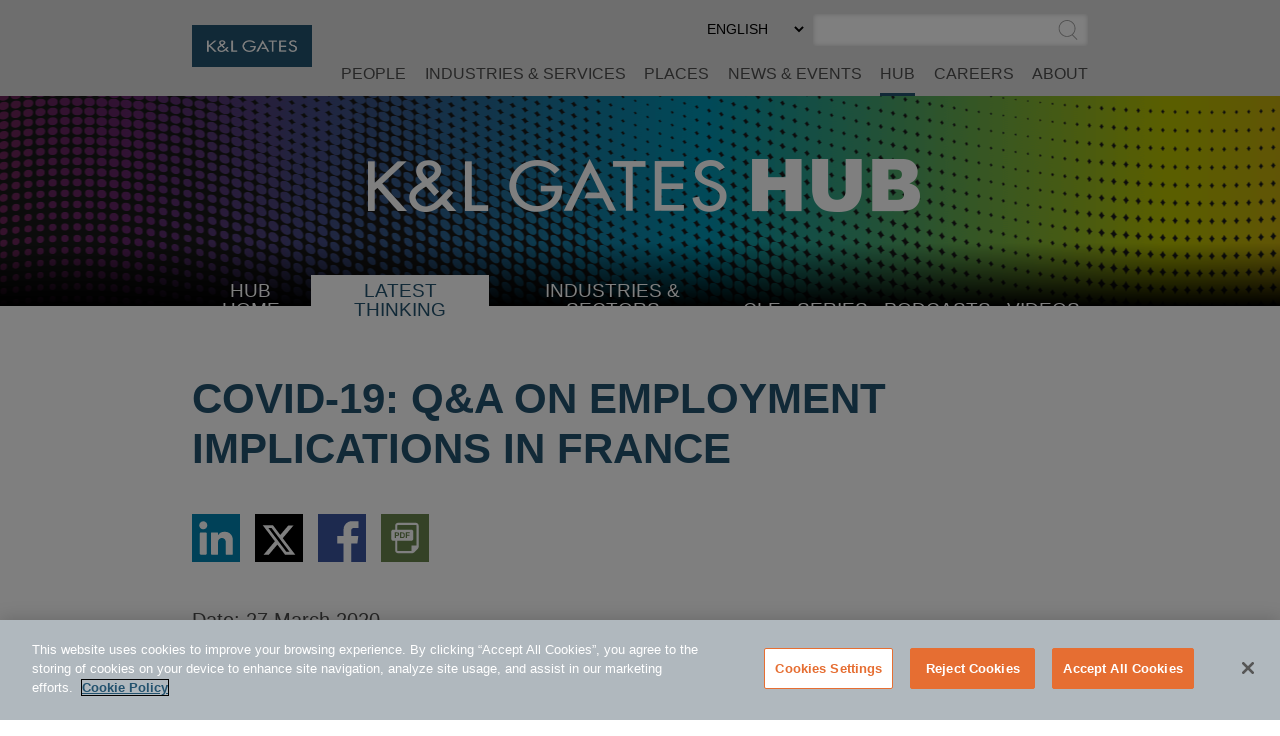

--- FILE ---
content_type: text/html; charset=utf-8
request_url: https://www.klgates.com/COVID-19-QA-on-Employment-Implications-in-France-03-27-2020
body_size: 18352
content:
<!DOCTYPE html>
<html lang="en-US">
<head>
    <meta charset="utf-8" />
    <meta name="viewport" content="width=device-width, initial-scale=1.0" />
    <title>COVID-19: Q&amp;A on Employment Implications in France | HUB | K&amp;L Gates</title>
    <link rel="canonical" href="https://www.klgates.com/COVID-19-QA-on-Employment-Implications-in-France-03-27-2020">
<meta name="cms:record:id"  content="90537"  />
<meta name="cms:record:type"  content="publication"  />
<meta name="cms:record:controller"  content="publication"  />
<meta property="og:type"  content="website"  />
<meta property="og:title"  content="COVID-19: Q&A on Employment Implications in France"  />
<meta property="og:image"  content="https://www.klgates.com/assets/images/og-social-logo.png"  />
<meta name="twitter:card"  content="summary_large_image"  />
<meta name="twitter:title"  content="COVID-19: Q&A on Employment Implications in France"  />
<meta name="twitter:image"  content="https://www.klgates.com/assets/images/og-social-logo.png"  />

    <meta name="cms:azure:server" content="klgates-prod" />
    <link rel="alternate" href="https://www.klgates.com/COVID-19-QA-on-Employment-Implications-in-France-03-27-2020" hreflang="en-us" />
<link rel="alternate" href="https://www.klgates.com/fr-FR/COVID-19-Questions/reponses-sur-les-impacts-en-droit-du-travail-francais-3-27-2020" hreflang="fr-fr" />


    <link rel="preconnect" href="https://www.googletagmanager.com">
    <link rel="preconnect" href="https://61284151.global.siteimproveanalytics.io">
    <link rel="preconnect" href="https://cdn.cookielaw.org">
    <link rel="preconnect" href="https://cdn.bc0a.com">
    <link rel="preconnect" href="https://ajax.aspnetcdn.com">
    <link rel="preconnect" href="https://files.klgates.com">
    <link rel="preload" href="/assets/fonts/arial-mt-std-medium.woff" as="font" type="font/woff" crossorigin>

    <!-- OneTrust Cookies Consent Notice start for www.klgates.com -->
    <script src="https://cdn.cookielaw.org/scripttemplates/otSDKStub.js" type="text/javascript" charset="UTF-8" data-domain-script="864a8513-b772-4f9c-8b12-d05fc6749890"></script>
    <script type="text/javascript">
        function OptanonWrapper() { }
    </script>
    <!-- OneTrust Cookies Consent Notice end for www.klgates.com -->
    <!-- Google Tag Manager -->
    <script>
        (function (w, d, s, l, i) {
            w[l] = w[l] || []; w[l].push({
                'gtm.start':
                    new Date().getTime(), event: 'gtm.js'
            }); var f = d.getElementsByTagName(s)[0],
                j = d.createElement(s), dl = l != 'dataLayer' ? '&l=' + l : ''; j.async = true; j.src =
                    'https://www.googletagmanager.com/gtm.js?id=' + i + dl; f.parentNode.insertBefore(j, f);
        })(window, document, 'script', 'dataLayer', 'GTM-W3RHX2J');</script>
    <!-- End Google Tag Manager -->
    <!--BE IXF: JavaScript begin-->
    <!--Access to and use of BrightEdge AutoPilot - Self Connecting Pages is governed by the
        Infrastructure Product Terms located at: www.brightedge.com/infrastructure-product-terms.
        Customer acknowledges and agrees it has read, understands and agrees to be bound by the
        Infrastructure Product Terms. -->
    <script src="//cdn.bc0a.com/autopilot/f00000000160678/autopilot_sdk.js"></script>
    <!--BE IXF: JavaScript end-->

    <link rel="stylesheet" href="/cms/assets/css/grid.css?gutter=48&amp;smgutter=24&amp;xsgutter=24&amp;xl=1423&amp;cmv=4.0.4.1" />
    <link rel="stylesheet" href="/assets/js/slick/slick.css?v=3h45mwconzsKjTUULjY-EoEkoRhXcOIU4l5YAw2tSOU" />
    <link rel="stylesheet" type="text/css" href="/assets/css/font-awesome-4.7.0/css/font-awesome.min.css?v=gg4WnOJIJAZtmXP9S2Vhqunc1tvvZDXakF1aHWSCmXw" />
    <link rel="stylesheet" href="/assets/js/caleran-datepicker/caleran.min.css?v=2vYeUqaJbUpUkMEzmZ_yPHiwaQ0DG6x3tz8ZE0DkyMs" />
    
    
        <link rel="stylesheet" href="/cms/assets/css/base.min.css?cmv=4.0.4.1" />
        <link rel="stylesheet" href="/assets/css/shared.min.css?v=qnGijZhiDzd9skJ5sQHsF-fwiCISFI7g_8EpR4_Yefs" />
    

    <link rel="stylesheet" href="/assets/css/hub-shared.css?v=lVCg95q0K5H_visAWjD1pXIz-uaE8iENTkL3HN20UU8" />
    <link rel="stylesheet" href="/assets/css/hub-shared-detail.css?v=oi0mdRbRhU-fcS7eNydGJEOihQq9Zww7Lq4QwWKwqwM" />
    <link rel="stylesheet" href="/assets/css/publication-detail.css?v=HQ98qbNbVjduBT-T4t8sLMhB5zybbEzbX1BM5seX5dw" />
<script type="text/javascript">!function(T,l,y){var S=T.location,k="script",D="instrumentationKey",C="ingestionendpoint",I="disableExceptionTracking",E="ai.device.",b="toLowerCase",w="crossOrigin",N="POST",e="appInsightsSDK",t=y.name||"appInsights";(y.name||T[e])&&(T[e]=t);var n=T[t]||function(d){var g=!1,f=!1,m={initialize:!0,queue:[],sv:"5",version:2,config:d};function v(e,t){var n={},a="Browser";return n[E+"id"]=a[b](),n[E+"type"]=a,n["ai.operation.name"]=S&&S.pathname||"_unknown_",n["ai.internal.sdkVersion"]="javascript:snippet_"+(m.sv||m.version),{time:function(){var e=new Date;function t(e){var t=""+e;return 1===t.length&&(t="0"+t),t}return e.getUTCFullYear()+"-"+t(1+e.getUTCMonth())+"-"+t(e.getUTCDate())+"T"+t(e.getUTCHours())+":"+t(e.getUTCMinutes())+":"+t(e.getUTCSeconds())+"."+((e.getUTCMilliseconds()/1e3).toFixed(3)+"").slice(2,5)+"Z"}(),iKey:e,name:"Microsoft.ApplicationInsights."+e.replace(/-/g,"")+"."+t,sampleRate:100,tags:n,data:{baseData:{ver:2}}}}var h=d.url||y.src;if(h){function a(e){var t,n,a,i,r,o,s,c,u,p,l;g=!0,m.queue=[],f||(f=!0,t=h,s=function(){var e={},t=d.connectionString;if(t)for(var n=t.split(";"),a=0;a<n.length;a++){var i=n[a].split("=");2===i.length&&(e[i[0][b]()]=i[1])}if(!e[C]){var r=e.endpointsuffix,o=r?e.location:null;e[C]="https://"+(o?o+".":"")+"dc."+(r||"services.visualstudio.com")}return e}(),c=s[D]||d[D]||"",u=s[C],p=u?u+"/v2/track":d.endpointUrl,(l=[]).push((n="SDK LOAD Failure: Failed to load Application Insights SDK script (See stack for details)",a=t,i=p,(o=(r=v(c,"Exception")).data).baseType="ExceptionData",o.baseData.exceptions=[{typeName:"SDKLoadFailed",message:n.replace(/\./g,"-"),hasFullStack:!1,stack:n+"\nSnippet failed to load ["+a+"] -- Telemetry is disabled\nHelp Link: https://go.microsoft.com/fwlink/?linkid=2128109\nHost: "+(S&&S.pathname||"_unknown_")+"\nEndpoint: "+i,parsedStack:[]}],r)),l.push(function(e,t,n,a){var i=v(c,"Message"),r=i.data;r.baseType="MessageData";var o=r.baseData;return o.message='AI (Internal): 99 message:"'+("SDK LOAD Failure: Failed to load Application Insights SDK script (See stack for details) ("+n+")").replace(/\"/g,"")+'"',o.properties={endpoint:a},i}(0,0,t,p)),function(e,t){if(JSON){var n=T.fetch;if(n&&!y.useXhr)n(t,{method:N,body:JSON.stringify(e),mode:"cors"});else if(XMLHttpRequest){var a=new XMLHttpRequest;a.open(N,t),a.setRequestHeader("Content-type","application/json"),a.send(JSON.stringify(e))}}}(l,p))}function i(e,t){f||setTimeout(function(){!t&&m.core||a()},500)}var e=function(){var n=l.createElement(k);n.src=h;var e=y[w];return!e&&""!==e||"undefined"==n[w]||(n[w]=e),n.onload=i,n.onerror=a,n.onreadystatechange=function(e,t){"loaded"!==n.readyState&&"complete"!==n.readyState||i(0,t)},n}();y.ld<0?l.getElementsByTagName("head")[0].appendChild(e):setTimeout(function(){l.getElementsByTagName(k)[0].parentNode.appendChild(e)},y.ld||0)}try{m.cookie=l.cookie}catch(p){}function t(e){for(;e.length;)!function(t){m[t]=function(){var e=arguments;g||m.queue.push(function(){m[t].apply(m,e)})}}(e.pop())}var n="track",r="TrackPage",o="TrackEvent";t([n+"Event",n+"PageView",n+"Exception",n+"Trace",n+"DependencyData",n+"Metric",n+"PageViewPerformance","start"+r,"stop"+r,"start"+o,"stop"+o,"addTelemetryInitializer","setAuthenticatedUserContext","clearAuthenticatedUserContext","flush"]),m.SeverityLevel={Verbose:0,Information:1,Warning:2,Error:3,Critical:4};var s=(d.extensionConfig||{}).ApplicationInsightsAnalytics||{};if(!0!==d[I]&&!0!==s[I]){var c="onerror";t(["_"+c]);var u=T[c];T[c]=function(e,t,n,a,i){var r=u&&u(e,t,n,a,i);return!0!==r&&m["_"+c]({message:e,url:t,lineNumber:n,columnNumber:a,error:i}),r},d.autoExceptionInstrumented=!0}return m}(y.cfg);function a(){y.onInit&&y.onInit(n)}(T[t]=n).queue&&0===n.queue.length?(n.queue.push(a),n.trackPageView({})):a()}(window,document,{
src: "https://js.monitor.azure.com/scripts/b/ai.2.min.js", // The SDK URL Source
crossOrigin: "anonymous", 
cfg: { // Application Insights Configuration
    connectionString: 'InstrumentationKey=2ef5f145-f109-497e-a812-405baef79a33'
}});</script><script type="text/javascript">!function(T,l,y){var S=T.location,k="script",D="instrumentationKey",C="ingestionendpoint",I="disableExceptionTracking",E="ai.device.",b="toLowerCase",w="crossOrigin",N="POST",e="appInsightsSDK",t=y.name||"appInsights";(y.name||T[e])&&(T[e]=t);var n=T[t]||function(d){var g=!1,f=!1,m={initialize:!0,queue:[],sv:"5",version:2,config:d};function v(e,t){var n={},a="Browser";return n[E+"id"]=a[b](),n[E+"type"]=a,n["ai.operation.name"]=S&&S.pathname||"_unknown_",n["ai.internal.sdkVersion"]="javascript:snippet_"+(m.sv||m.version),{time:function(){var e=new Date;function t(e){var t=""+e;return 1===t.length&&(t="0"+t),t}return e.getUTCFullYear()+"-"+t(1+e.getUTCMonth())+"-"+t(e.getUTCDate())+"T"+t(e.getUTCHours())+":"+t(e.getUTCMinutes())+":"+t(e.getUTCSeconds())+"."+((e.getUTCMilliseconds()/1e3).toFixed(3)+"").slice(2,5)+"Z"}(),iKey:e,name:"Microsoft.ApplicationInsights."+e.replace(/-/g,"")+"."+t,sampleRate:100,tags:n,data:{baseData:{ver:2}}}}var h=d.url||y.src;if(h){function a(e){var t,n,a,i,r,o,s,c,u,p,l;g=!0,m.queue=[],f||(f=!0,t=h,s=function(){var e={},t=d.connectionString;if(t)for(var n=t.split(";"),a=0;a<n.length;a++){var i=n[a].split("=");2===i.length&&(e[i[0][b]()]=i[1])}if(!e[C]){var r=e.endpointsuffix,o=r?e.location:null;e[C]="https://"+(o?o+".":"")+"dc."+(r||"services.visualstudio.com")}return e}(),c=s[D]||d[D]||"",u=s[C],p=u?u+"/v2/track":d.endpointUrl,(l=[]).push((n="SDK LOAD Failure: Failed to load Application Insights SDK script (See stack for details)",a=t,i=p,(o=(r=v(c,"Exception")).data).baseType="ExceptionData",o.baseData.exceptions=[{typeName:"SDKLoadFailed",message:n.replace(/\./g,"-"),hasFullStack:!1,stack:n+"\nSnippet failed to load ["+a+"] -- Telemetry is disabled\nHelp Link: https://go.microsoft.com/fwlink/?linkid=2128109\nHost: "+(S&&S.pathname||"_unknown_")+"\nEndpoint: "+i,parsedStack:[]}],r)),l.push(function(e,t,n,a){var i=v(c,"Message"),r=i.data;r.baseType="MessageData";var o=r.baseData;return o.message='AI (Internal): 99 message:"'+("SDK LOAD Failure: Failed to load Application Insights SDK script (See stack for details) ("+n+")").replace(/\"/g,"")+'"',o.properties={endpoint:a},i}(0,0,t,p)),function(e,t){if(JSON){var n=T.fetch;if(n&&!y.useXhr)n(t,{method:N,body:JSON.stringify(e),mode:"cors"});else if(XMLHttpRequest){var a=new XMLHttpRequest;a.open(N,t),a.setRequestHeader("Content-type","application/json"),a.send(JSON.stringify(e))}}}(l,p))}function i(e,t){f||setTimeout(function(){!t&&m.core||a()},500)}var e=function(){var n=l.createElement(k);n.src=h;var e=y[w];return!e&&""!==e||"undefined"==n[w]||(n[w]=e),n.onload=i,n.onerror=a,n.onreadystatechange=function(e,t){"loaded"!==n.readyState&&"complete"!==n.readyState||i(0,t)},n}();y.ld<0?l.getElementsByTagName("head")[0].appendChild(e):setTimeout(function(){l.getElementsByTagName(k)[0].parentNode.appendChild(e)},y.ld||0)}try{m.cookie=l.cookie}catch(p){}function t(e){for(;e.length;)!function(t){m[t]=function(){var e=arguments;g||m.queue.push(function(){m[t].apply(m,e)})}}(e.pop())}var n="track",r="TrackPage",o="TrackEvent";t([n+"Event",n+"PageView",n+"Exception",n+"Trace",n+"DependencyData",n+"Metric",n+"PageViewPerformance","start"+r,"stop"+r,"start"+o,"stop"+o,"addTelemetryInitializer","setAuthenticatedUserContext","clearAuthenticatedUserContext","flush"]),m.SeverityLevel={Verbose:0,Information:1,Warning:2,Error:3,Critical:4};var s=(d.extensionConfig||{}).ApplicationInsightsAnalytics||{};if(!0!==d[I]&&!0!==s[I]){var c="onerror";t(["_"+c]);var u=T[c];T[c]=function(e,t,n,a,i){var r=u&&u(e,t,n,a,i);return!0!==r&&m["_"+c]({message:e,url:t,lineNumber:n,columnNumber:a,error:i}),r},d.autoExceptionInstrumented=!0}return m}(y.cfg);function a(){y.onInit&&y.onInit(n)}(T[t]=n).queue&&0===n.queue.length?(n.queue.push(a),n.trackPageView({})):a()}(window,document,{
src: "https://js.monitor.azure.com/scripts/b/ai.2.min.js", // The SDK URL Source
crossOrigin: "anonymous", 
cfg: { // Application Insights Configuration
    connectionString: 'InstrumentationKey=2ef5f145-f109-497e-a812-405baef79a33'
}});</script></head>
<body class="s-page-body-wrap section-color--hub_thinking">
    <!-- Google Tag Manager (noscript) -->
    <noscript><iframe src="https://www.googletagmanager.com/ns.html?id=GTM-W3RHX2J" height="0" width="0" style="display:none;visibility:hidden"></iframe></noscript>
    <!-- End Google Tag Manager (noscript) -->
    <div class="s-page-body-flex">
        <a class="s-ada-skip" href="#skip">Skip to Main Content</a>
        <header class="s-page-header sat-noprint">
            <div class="container container--page-header">
                <div class="s-page-header__wrap row between-xs no-gutters">
                    <div class="col-sm-12 col-lg-2 col-xl-3">
                        <a href="/">
                            <img class="s-page-header__logo hidden-xs hidden-sm hidden-md" alt="K&L Gates Logo" src="/assets/images/logo.png" loading="lazy" />
                            <img class="s-page-header__logo s-page-header__logo--mobile hidden-lg hidden-xl" alt="K&L Gates Logo" src="/assets/images/logo-inverted.png" loading="lazy" />
                        </a>
                        
                    </div>
                    <div class="col-sm-12 col-lg-10 col-xl-9 end-xs sat-noprint">
                        <div class="s-page-header__controls sat-noprint">
    
    <div class="s-lang-select-wrap hidden-xs hidden-sm hidden-md">
        

<form method="post" role="form" action="/Utility/SetLanguage?currentrecordid=90537">
    <label class="sr-only" for="en-US_1008e">Select Preferred Language</label>
    <select name="culture" onchange="this.form.submit();" id="en-US_1008e"><option selected="selected" value="en-US">ENGLISH</option>
<option value="zh-Hant">&#x4E2D;&#x6587;&#xFF08;&#x7E41;&#x9AD4;&#xFF09;</option>
<option value="de-DE">DEUTSCH</option>
<option value="zh-Hans">&#x4E2D;&#x6587;&#xFF08;&#x7B80;&#x4F53;&#xFF09;</option>
<option value="it-IT">ITALIANO</option>
<option value="fr-FR">FRAN&#xC7;AIS</option>
<option value="ja">&#x65E5;&#x672C;&#x8A9E;</option>
</select>
<input name="__RequestVerificationToken" type="hidden" value="CfDJ8N72mNkF7qNEppod62pT4bumWZ3An1SZ5_8GJ42ONY4QK49v-Wn9tPShF5czbTJUX-C-2uT2YTYHUEcWCnYTY88-wBlfAfnl7XQXnV3wbgNCRdEbTgJjRMWKA7Vk7zAYlQfVDpoTxMcusxD5Qx3Z67E" /></form>
    </div>
    <div role="search" class="s-page-header__search-wrap">
        <label class="sr-only" for="site-search-input">Search</label><input class="s-page-header__search-input" id="site-search-input" type="text" /><button title="Submit Site Search" class="s-page-header__search-btn">
            <span class="sr-only">Submit Site Search</span><svg class="s-search-icon" aria-hidden="true" tabindex="-1" xmlns="http://www.w3.org/2000/svg" viewBox="0 0 173.27 183.13"><path d="M170.99 175.73l-41.15-41.16c15.53-14.1 25.29-34.43 25.29-57.01C155.13 35.1 120.59.55 78.12.55S1.11 35.11 1.11 77.57s34.54 77.01 77.01 77.01c17 0 32.73-5.55 45.48-14.92l41.73 41.73c.78.78 1.8 1.17 2.83 1.17s2.05-.39 2.83-1.17a4.008 4.008 0 000-5.66zM9.11 77.57c0-38.05 30.96-69.01 69.01-69.01s69.01 30.96 69.01 69.01c0 38.05-30.96 69.01-69.01 69.01S9.11 115.62 9.11 77.57z" /></svg>
        </button>
    </div>
</div>
<button class="s-mobile-menu-toggle sat-noprint" aria-expanded="false" aria-haspopup="true" aria-controls="mainnav">
    <span class="sr-only">Toggle Menu</span>
    <svg class="s-mobile-menu-toggle__open active" xmlns="http://www.w3.org/2000/svg" aria-hidden="true" tabindex="-1" viewBox="0 0 185.11 113.36"><path fill="#23526E" d="M180.72 8.08H4.39c-2.12 0-3.83-1.72-3.83-3.83s1.72-3.83 3.83-3.83h176.33c2.12 0 3.83 1.72 3.83 3.83S182.84 8.08 180.72 8.08zM180.72 60.12H4.39c-2.12 0-3.83-1.72-3.83-3.83s1.72-3.83 3.83-3.83h176.33c2.12 0 3.83 1.72 3.83 3.83S182.84 60.12 180.72 60.12zM180.72 112.15H4.39c-2.12 0-3.83-1.72-3.83-3.83s1.72-3.83 3.83-3.83h176.33c2.12 0 3.83 1.72 3.83 3.83S182.84 112.15 180.72 112.15z" /></svg>    
    <svg class="s-mobile-menu-toggle__close" aria-hidden="true" tabindex="-1" xmlns="http://www.w3.org/2000/svg" viewBox="0 0 134.04 134.43"><path fill="#23526E" d="M126.65,2.16L67.02,61.79L7.39,2.16c-1.5-1.5-3.92-1.5-5.42,0s-1.5,3.92,0,5.42L61.6,67.22L1.96,126.85 c-1.5,1.5-1.5,3.92,0,5.42c1.5,1.5,3.92,1.5,5.42,0l59.63-59.63l59.63,59.63c1.5,1.5,3.92,1.5,5.42,0c1.5-1.5,1.5-3.92,0-5.42 L72.44,67.22l59.63-59.63c1.5-1.5,1.5-3.92,0-5.42S128.15,0.66,126.65,2.16z" /></svg>
</button>
<nav id="mainnav" aria-label="Main Menu" role="menu" class="s-page-header__nav sat-noprint">
    <ul role="none" class="s-page-header__links-wrap">
        <li role="none"><a class="s-nav__link -bio " role="menuitem" href="/people">People</a></li>
        <li role="none"><a class="s-nav__link -service " role="menuitem" href="/services">Industries &amp; Services</a></li>
        <li role="none"><a class="s-nav__link -place " role="menuitem" href="/places">Places</a></li>
        <li role="none"><a class="s-nav__link -news " role="menuitem" href="/news-and-events">News &amp; Events</a></li>
        <li role="none">
            <a class="s-nav__link -hub active" role="menuitem" href="/hub">HUB</a>
            
        </li>
        <li role="none"><a class="s-nav__link -career " role="menuitem" href="/careers">Careers</a></li>
        <li role="none"><a class="s-nav__link -about " role="menuitem" href="/firm-overview">About</a></li>
        
        
        <li role="none" class="s-mobile-nav-search">
            <div role="search" class="s-mobile-nav-search__search-wrap">
                <label class="s-mobile-nav-search__label" for="site-search-input-mobile">Search</label>
                <div class="s-mobile-nav-search__input-wrap">
                    <input class="s-page-header__search-input" id="site-search-input-mobile" type="text" />
                    <button title="Submit Site Search" class="s-mobile-nav-search__search-btn">
                        <span class="sr-only">Submit Site Search</span>
                        <svg class="s-search-icon" aria-hidden="true" tabindex="-1" xmlns="http://www.w3.org/2000/svg" viewBox="0 0 173.27 183.13"><path d="M170.99 175.73l-41.15-41.16c15.53-14.1 25.29-34.43 25.29-57.01C155.13 35.1 120.59.55 78.12.55S1.11 35.11 1.11 77.57s34.54 77.01 77.01 77.01c17 0 32.73-5.55 45.48-14.92l41.73 41.73c.78.78 1.8 1.17 2.83 1.17s2.05-.39 2.83-1.17a4.008 4.008 0 000-5.66zM9.11 77.57c0-38.05 30.96-69.01 69.01-69.01s69.01 30.96 69.01 69.01c0 38.05-30.96 69.01-69.01 69.01S9.11 115.62 9.11 77.57z" /></svg>
                    </button>
                </div>
            </div>
        </li>
        <li role="none" class="s-mobile-lang">
            

<form method="post" role="form" action="/Utility/SetLanguage?currentrecordid=90537">
    <label class="sr-only" for="en-US_d00af">Select Preferred Language</label>
    <select name="culture" onchange="this.form.submit();" id="en-US_d00af"><option selected="selected" value="en-US">ENGLISH</option>
<option value="zh-Hant">&#x4E2D;&#x6587;&#xFF08;&#x7E41;&#x9AD4;&#xFF09;</option>
<option value="de-DE">DEUTSCH</option>
<option value="zh-Hans">&#x4E2D;&#x6587;&#xFF08;&#x7B80;&#x4F53;&#xFF09;</option>
<option value="it-IT">ITALIANO</option>
<option value="fr-FR">FRAN&#xC7;AIS</option>
<option value="ja">&#x65E5;&#x672C;&#x8A9E;</option>
</select>
<input name="__RequestVerificationToken" type="hidden" value="CfDJ8N72mNkF7qNEppod62pT4bumWZ3An1SZ5_8GJ42ONY4QK49v-Wn9tPShF5czbTJUX-C-2uT2YTYHUEcWCnYTY88-wBlfAfnl7XQXnV3wbgNCRdEbTgJjRMWKA7Vk7zAYlQfVDpoTxMcusxD5Qx3Z67E" /></form>
        </li>
    </ul>
</nav>

                    </div>
                </div>
            </div>
        </header>
        <main class="s-page-body">
            <a class="sr-only sat-noprint" name="skip"></a>
            


<div class="hub-banner sat-noprint ">
</div>
<div class="container sat-noprint hub-nav__container">
    <nav class="hub-nav__wrap">
        <button class="hub-nav-mobile__btn" aria-controls="hub-nav-menu_2bfa8" aria-expanded="false"><span class="sr-only">Select Destination Page</span><span aria-hidden="true" tabindex="-1">SELECT <span class="s-plus">+</span><span class="s-minus">-</span></span></button>
        <ul id="hub-nav-menu_2bfa8" class="hub-nav" role="menu">
            <li role="menuitem">
                <svg class="s-dots hub-nav-mobile__dots" width="100%" height="10" aria-hidden="true" tabindex="-1">
    <defs>
        <pattern x="0" y="0" width="15" height="10" id="dotscda4b853-bafd-4409-bed8-50d94c5e5b9f" patternUnits="userSpaceOnUse"><rect height="3" width="3" x="0" y="3"></rect></pattern>
    </defs>
    <rect x="0" y="0" width="100%" height="10" fill="url(#dotscda4b853-bafd-4409-bed8-50d94c5e5b9f)"></rect>
</svg>
                <a class="hub-nav__link " href="/hub">HUB Home</a>
            </li>
            <li role="menuitem">
                <svg class="s-dots hub-nav-mobile__dots" width="100%" height="10" aria-hidden="true" tabindex="-1">
    <defs>
        <pattern x="0" y="0" width="15" height="10" id="dotsbe0d835a-da0b-45b5-bbb6-240ee5d3ddc3" patternUnits="userSpaceOnUse"><rect height="3" width="3" x="0" y="3"></rect></pattern>
    </defs>
    <rect x="0" y="0" width="100%" height="10" fill="url(#dotsbe0d835a-da0b-45b5-bbb6-240ee5d3ddc3)"></rect>
</svg>
                <a class="hub-nav__link selected" href="/latest-thinking">Latest Thinking</a>
            </li>
            <li role="menuitem">
                <svg class="s-dots hub-nav-mobile__dots" width="100%" height="10" aria-hidden="true" tabindex="-1">
    <defs>
        <pattern x="0" y="0" width="15" height="10" id="dots9fcc22b3-01df-43a7-8ee4-7f5522cc57af" patternUnits="userSpaceOnUse"><rect height="3" width="3" x="0" y="3"></rect></pattern>
    </defs>
    <rect x="0" y="0" width="100%" height="10" fill="url(#dots9fcc22b3-01df-43a7-8ee4-7f5522cc57af)"></rect>
</svg>
                <button class="hub-nav__link hub-submenu__btn " aria-expanded="false">
                    Industries &amp; Sectors
                    <span class="sr-only">Select Industry</span><span aria-hidden="true" tabindex="-1" class="s-plus">+</span><span aria-hidden="true" tabindex="-1" class="s-minus">-</span>
                </button>
                <ul role="menu" class="hub-submenu" aria-expanded="false">
                        <li role="menuitem"><a class="hub-submenu__link" href="/Consumer-Goods-and-Services">Consumer Goods and Services</a></li>
                        <li role="menuitem"><a class="hub-submenu__link" href="/energy">Energy</a></li>
                        <li role="menuitem"><a class="hub-submenu__link" href="/financial-services">Financial Services</a></li>
                        <li role="menuitem"><a class="hub-submenu__link" href="/healthcare">Healthcare</a></li>
                        <li role="menuitem"><a class="hub-submenu__link" href="/Life-Sciences">Life Sciences</a></li>
                        <li role="menuitem"><a class="hub-submenu__link" href="/manufacturing">Manufacturing</a></li>
                        <li role="menuitem"><a class="hub-submenu__link" href="/technology">Technology</a></li>
                        <li role="menuitem"><a class="hub-submenu__link" href="/transportation-logistics">Transportation and Logistics</a></li>
                </ul>
            </li>
            <li role="menuitem">
                <svg class="s-dots hub-nav-mobile__dots" width="100%" height="10" aria-hidden="true" tabindex="-1">
    <defs>
        <pattern x="0" y="0" width="15" height="10" id="dots0d984233-b8d7-478b-8ac7-bdd25bf5b75b" patternUnits="userSpaceOnUse"><rect height="3" width="3" x="0" y="3"></rect></pattern>
    </defs>
    <rect x="0" y="0" width="100%" height="10" fill="url(#dots0d984233-b8d7-478b-8ac7-bdd25bf5b75b)"></rect>
</svg>
                <a class="hub-nav__link " href="/continuing-education-cle">CLE</a>
            </li>
            <li role="menuitem">
                <svg class="s-dots hub-nav-mobile__dots" width="100%" height="10" aria-hidden="true" tabindex="-1">
    <defs>
        <pattern x="0" y="0" width="15" height="10" id="dotse3460a9d-ce64-42bf-93f6-eec01101a5c9" patternUnits="userSpaceOnUse"><rect height="3" width="3" x="0" y="3"></rect></pattern>
    </defs>
    <rect x="0" y="0" width="100%" height="10" fill="url(#dotse3460a9d-ce64-42bf-93f6-eec01101a5c9)"></rect>
</svg>
                <a class="hub-nav__link " href="/series">Series</a>
            </li>
            <li role="menuitem">
                <svg class="s-dots hub-nav-mobile__dots" width="100%" height="10" aria-hidden="true" tabindex="-1">
    <defs>
        <pattern x="0" y="0" width="15" height="10" id="dots629b5ece-63cd-4d63-82e9-488881123556" patternUnits="userSpaceOnUse"><rect height="3" width="3" x="0" y="3"></rect></pattern>
    </defs>
    <rect x="0" y="0" width="100%" height="10" fill="url(#dots629b5ece-63cd-4d63-82e9-488881123556)"></rect>
</svg>
                <a class="hub-nav__link " href="/podcasts">Podcasts</a>
            </li>
            <li role="menuitem">
                <svg class="s-dots hub-nav-mobile__dots" width="100%" height="10" aria-hidden="true" tabindex="-1">
    <defs>
        <pattern x="0" y="0" width="15" height="10" id="dots2f879432-574a-4dff-adb7-7b43a74d29b8" patternUnits="userSpaceOnUse"><rect height="3" width="3" x="0" y="3"></rect></pattern>
    </defs>
    <rect x="0" y="0" width="100%" height="10" fill="url(#dots2f879432-574a-4dff-adb7-7b43a74d29b8)"></rect>
</svg>
                <a class="hub-nav__link " href="/videos">Videos</a><svg class="s-dots hub-nav-mobile__dots" width="100%" height="10" aria-hidden="true" tabindex="-1">
    <defs>
        <pattern x="0" y="0" width="15" height="10" id="dots609efd43-4c98-49e7-9635-6dea15a21a70" patternUnits="userSpaceOnUse"><rect height="3" width="3" x="0" y="3"></rect></pattern>
    </defs>
    <rect x="0" y="0" width="100%" height="10" fill="url(#dots609efd43-4c98-49e7-9635-6dea15a21a70)"></rect>
</svg>
            </li>

        </ul>
    </nav>
</div>

<div class="container">
    <div class="hub-intro">
        <h1 class="heading">COVID-19: Q&A on Employment Implications in France</h1>
        
            <div class="s-share-icons sat-noprint">
        <div class="s-share-icon"><a target="_blank" href="https://www.linkedin.com/shareArticle?mini=true&url=https://www.klgates.com/COVID-19-QA-on-Employment-Implications-in-France-03-27-2020" rel="noopener noreferrer"><span class="sr-only">Share via LinkedIn</span><img src="/assets/images/linkedin.svg" aria-hidden="true" tabindex="-1" alt="" loading="lazy" /></a></div>
        <div class="s-share-icon"><a target="_blank" href="https://twitter.com/intent/tweet?url=https://www.klgates.com/COVID-19-QA-on-Employment-Implications-in-France-03-27-2020" rel="noopener noreferrer"><span class="sr-only">Share via Twitter</span><img src="/assets/images/twitter-x.svg" aria-hidden="true" tabindex="-1" alt="" loading="lazy" /></a></div>
        <div class="s-share-icon"><a target="_blank" href="https://www.facebook.com/sharer/sharer.php?u=https://www.klgates.com/COVID-19-QA-on-Employment-Implications-in-France-03-27-2020" rel="noopener noreferrer"><span class="sr-only">Share via Facebook</span><img src="/assets/images/facebook.svg" aria-hidden="true" tabindex="-1" alt="" loading="lazy" /></a></div>
        
        
        <div class="s-share-icon"><a href="/epc/getStdDoc.aspx?MediaID=90537"><span class="sr-only">Download PDF Version</span><img src="/assets/images/icon-pdf.svg" aria-hidden="true" tabindex="-1" alt="" loading="lazy" /></a></div>
    
    </div>
    </div>
    <div class="s-wb-content">
        <div class="date"><span class="date__label">Date: </span>27 March 2020</div>
        <div class="publicationType">French Labor, Employment, and Workplace Safety Alert</div>
        <div class="authors">
            By:
            <a href="/lawyers/Christine-Artus">Christine Artus</a>, <a href="/lawyers/Sarah-Chihi">Sarah Chihi</a>
        </div>
        <div class="main-body s-wb-content">
            <p align="right"><a href="/files/Uploads/Documents/Alerte_client_pandémie_COVID-19.pdf" target="_blank"><strong>Version française ici.</strong></a></p>
<p>In response to the impact of the COVID-19 pandemic on French economic activity, specific measures for employees and companies have been taken to deal with the current situation. On 23 March 2020, an Emergency Act (<a href="https://www.legifrance.gouv.fr/affichTexte.do;jsessionid=CDB686CACC6609ED18AA38B48A07F971.tplgfr42s_1?cidTexte=JORFTEXT000041746313&amp;dateTexte=&amp;oldAction=rechJO&amp;categorieLien=id&amp;idJO=JORFCONT000041746295" target="_blank">law n°2020-290</a>) was enacted to allow the Government to take exceptional temporary measures by means of ordinances. On 26 March 2020, 25 ordinances were published. <br /><br />The below is a general overview on practical questions raised by the COVID-19 situation. </p><span class="title2">Q1 - Do I Have to Close Down My Business Activity?</span> <br />Pursuant to a decree updated on <a href="https://www.legifrance.gouv.fr/affichTexte.do;jsessionid=ACB6008439A53C69978692A65AF1A55E.tplgfr42s_1?cidTexte=JORFTEXT000041746694&amp;dateTexte=&amp;oldAction=rechJO&amp;categorieLien=id&amp;idJO=JORFCONT000041746295" target="_blank">25 March 2020</a>, the establishments mentioned in the decree can no longer receive the public until 15 April 15 2020 (<em>e.g</em>., restaurants except for delivery and take away service, shopping malls except for delivery and take away service, museums, libraries, schools, holiday resorts, etc.). A list of exceptions is provided by the decree. <br /><br />Despite the above, the Government announced that companies must <em>keep their activity going</em> provided that employers ensure safe working conditions for their employees. Companies must take “barrier measures” to prevent the spread of the virus,<em> i.e.,</em> in practice, provide gloves, masks, and water-based gel, observing safe distances, etc.<br /><br />&nbsp;<span class="title2">Q2 - How Can I Deal With the Crisis? </span>
<p>1. <em>Assessment of the risks.</em> Under the French Labor Code, employers have the obligation to take necessary measures to ensure the safety and health protection of their employees. To this end, employers must carry out an assessment of the occupational risk. <br /><br />The assessment of risks must be reflected in the single risk assessment document (<em>document unique d’évaluation</em>) that must be updated to take into account the current pandemic situation. Preventive measures to be taken as a result of the updated single risk assessment document must be brought to the attention of the employees so that these measures can be fully applied. </p>
<p>2. <em>Companies are requested to implement remote</em> work whenever possible. The use of remote work is the main rule during the COVID-19 pandemic. Only if remote work is not possible may employees continue to work from their usual place of work. Note that employees working from home will need to provide their employer with an insurance certificate covering remote work. <br /><br />3. <em>If remote work is not possible</em>, companies are required to implement “barrier measures” to prevent the spread of the virus and comply with their safety obligation towards their employees. Employers must make sure that these hygiene and security rules are actually followed, that meetings are limited to what is strictly necessary, that employee gatherings are strictly limited and that unnecessary trips are cancelled or rescheduled. </p>
<p>* Employees working on site must keep both i) a&nbsp;<a href="https://www.gouvernement.fr/sites/default/files/contenu/piece-jointe/2020/03/justificatif_de_deplacement_professionnel.pdf" target="_blank">travel document</a> provided by the company and ii) the <a href="https://www.gouvernement.fr/sites/default/files/contenu/piece-jointe/2020/03/attestation-deplacement-fr-20200324.pdf" target="_blank">mandatory document to leave their homes</a>. <br /><br />4. <em>Specific work stoppage for parents of children under the age of 16.</em> Employees with children under 16 years old who cannot work from home can ask for a specific work stoppage that is valid until the reopening of schools. Employers cannot refuse this specific leave and must declare it <a href="https://declare.ameli.fr/" target="_blank">here.</a><br /><br />* The sick leave may only benefit one parent at a time. The employee should provide his/her employer with an&nbsp;<a href="https://www.service-public.fr/particuliers/vosdroits/R31806" target="_blank">affidavit stating</a> that he/she is the only parent requesting the benefit of this specific work stoppage. Note that it is possible to split the work stoppage or to share it between the parents for the duration of the school closure. <br /><br />5.<em> If there is a significant decrease</em> in the company’s activity due to the COVID-19 and, in particular, those subject to a closure obligation (restaurants, coffee shops, shops, etc.), the company may be eligible to apply for partial activity (“<em>activité partielle</em>”). </p><span class="title3">What is it? </span>
<p>Partial activity is a collective measure (<em>i.e</em>., concerning all the employees or a category of employees) allowing companies to<em> temporarily reduce working time or suspend the employment contracts of their employees</em>, after obtaining a prior <em>authorization from French administration</em>. </p>
<p>* The decree on partial activity published on <a href="https://www.legifrance.gouv.fr/affichTexte.do;jsessionid=C665FA355989503E68DB3F633A265122.tplgfr33s_2?cidTexte=JORFTEXT000041755956&amp;dateTexte=&amp;oldAction=rechJO&amp;categorieLien=id&amp;idJO=JORFCONT000041755510" target="_blank">26 March 2020 </a>provides that in light of the circumstances, the employer has <em>30 days</em> from implementation of partial activity to request the administration’s authorization. However, in practice, the sooner the company requests the implementation of partial activity, the better it is in order to avoid a critical situation if the administration were to refuse partial activity. </p>
<p>A specific procedure should be complied with in order to implement partial activity, including the information and consultation of the Social and Economic Committee. <a href="https://www.legifrance.gouv.fr/affichTexte.do;jsessionid=C665FA355989503E68DB3F633A265122.tplgfr33s_2?cidTexte=JORFTEXT000041755956&amp;dateTexte=&amp;oldAction=rechJO&amp;categorieLien=id&amp;idJO=JORFCONT000041755510" target="_blank">The decree on partial activity published on 26 March 2020 </a>provides that, in light of the current situation, employers can exceptionally consult the Social and Economic Committee <em>after</em> the request of partial activity and provide the Social and Economic Committee’s advice to the Labor administration within a <em>two-month period</em>. <br /><br />* Partial activity is <em>not</em> automatic and the company must justify its request. In particular, the company will need to justify and document the reasons for the partial activity request (economic difficulties, closure of the company in application of recent regulation, etc.). <br /><br />Although the administration previously had 15 days upon receipt of a request to authorize or refuse partial activity, the <a href="https://www.legifrance.gouv.fr/affichTexte.do;jsessionid=C665FA355989503E68DB3F633A265122.tplgfr33s_2?cidTexte=JORFTEXT000041755956&amp;dateTexte=&amp;oldAction=rechJO&amp;categorieLien=id&amp;idJO=JORFCONT000041755510" target="_blank">decree on partial activity published on 26 March 2020</a>, provides that this period is reduced to two days. Silence of the administration within the <em>two days</em> mentioned above constitutes <em>implicit agreement to the partial activity request</em>. </p><span class="title3">How Much Does it Cost? </span>
<p>Employees subject to partial activity do not receive their regular salary but a specific allowance paid by the employer. This allowance must correspond to <em>70% of the employee’s hourly gross remuneration</em> (<em>i.e</em>., approx. 84% of the employee’s hourly net remuneration). <br /><br />* Some Collective Bargaining Agreements may provide for higher compensation for partial activity (<em>e.g</em>., Syntec). <br /><br />* The <a href="https://www.legifrance.gouv.fr/affichTexte.do;jsessionid=C665FA355989503E68DB3F633A265122.tplgfr33s_2?cidTexte=JORFTEXT000041755956&amp;dateTexte=&amp;oldAction=rechJO&amp;categorieLien=id&amp;idJO=JORFCONT000041755510" target="_blank">decree on partial activity published on 26 March 2020</a>, provides that the allowance paid by the State will cover 70% of the employee’s hourly gross remuneration, up to the limit of 4.5 times the minimum wage (<em>i.e</em>., € 6,927 gross per month). In practice, this means that the partial activity allowance paid by the employer to the employee will be <em>fully covered by the State</em> (<em>i.e</em>., no cost for the employer) except i) if the company wants or is requested by a collective agreement to pay more than the minimum 70% of the employee’s hourly gross remuneration or ii) if the allowance exceeds 4.5 times the minimum wage. <br /><br />This does not mean that the State will be compensating the employee’s entire remuneration. </p><span class="title3">Will Employees Benefiting From Partial Activity Receive 100% of Their Remuneration?</span> 
<p>No, in principle the partial activity allowance amounts to<em> 70% of the employee’s hourly gross remuneration with a minimum of € 8.03 per hour. The employee would receive approximately 84% of his/her hourly net remuneration (as this allowance is not subject to social security contributions</em>). However, some Collective Bargaining Agreements may provide for higher compensation for partial activity. The employer can also decide to pay a higher amount or even keep the employees’ gross remuneration by paying the remaining part. </p><span class="title3">For How Long Can we Benefit From Partial Activity? </span>
<p>Where partial activity could normally be granted for a maximum period of six months (renewable), the <a href="https://www.legifrance.gouv.fr/affichTexte.do;jsessionid=C665FA355989503E68DB3F633A265122.tplgfr33s_2?cidTexte=JORFTEXT000041755956&amp;dateTexte=&amp;oldAction=rechJO&amp;categorieLien=id&amp;idJO=JORFCONT000041755510" target="_blank">decree on partial activity published on 26 March 2020</a>, provides for a 12-month period. </p><span class="title2">Q3 - Can I Stop Paying my Employees or Ask Them to go on Unpaid Leave or on Sick Leave Without Paying Them? </span>
<p>No, employers can neither decide to suspend the remuneration of their employees nor lower the remuneration. Employers cannot ask employees to go on unpaid leave or sick leave in order to stop paying them. <br /><br /></p><span class="title2">Q4 - Can I Unilaterally Amend the Dates of my Employees’ Paid Leave? </span>
<p>As per the provisions of the Emergency Act dated March 23, 2020, and the <a href="https://www.legifrance.gouv.fr/affichTexte.do;jsessionid=5C80CF82930A5AB2A9EA9E7385E159D7.tplgfr33s_2?cidTexte=JORFTEXT000041755940&amp;dateTexte=&amp;oldAction=rechJO&amp;categorieLien=id&amp;idJO=JORFCONT000041755510" target="_blank">ordinance n°2020-323 published on 26 March 2020</a>, employers can: </p>
<ul>
<li>unilaterally impose or change the vacation dates of their employees to a maximum of <em>six working days</em> subject to prior notice of at least one day and <em>subject to</em> a Collective Agreement concluded at the level of the company or the branch;&nbsp;</li>
<li>&nbsp;unilaterally impose or change additional days-off for the reduced working time (<em>JRTT)</em> and rest days provided for in lump-sum working time agreements and rest days allocated to the time-saving account (“<em>compte épargne temps</em>” subject to prior notice of at least one day). The number of days an employer may change or impose is limited to a maximum of <em>10 days</em>. </li></ul><span class="title2">Q5 - Can I Stop Paying Social Security Contributions? </span>
<p>No, but according to the French Government’s announcements, companies can defer the payment of their social security contributions entirely or in part for the months of March or April with no penalty. <br /><br />The payment date of social security contributions may be postponed for up to three months. Further information should be provided by the regulation to come. </p><span class="title2">Q6 - What Can I do to Anticipate Economic Difficulties? </span>
<p>In addition to the deferred payment of social security contributions, companies can ask to defer the deadline for payment of their upcoming taxes to the State’s tax office. <br /><br />As per the announcement of the French Government, some companies can ask for a <a href="https://www.legifrance.gouv.fr/affichTexte.do;jsessionid=F33E1963ABCAEF6778B58D60A2168232.tplgfr33s_2?cidTexte=JORFTEXT000041755842&amp;dateTexte=&amp;oldAction=rechJO&amp;categorieLien=id&amp;idJO=JORFCONT000041755510" target="_blank">suspension of the payments of rent, water, and electricity bills</a>. Further regulation should provide for conditions to benefit from this suspension. </p><span class="title2">Q7 - Can I Terminate Employees Due to the Current COVID-19 Crisis? </span>
<p><em>The Emergency Act dated 23 March&nbsp;2020</em>, provides that the government will be entitled to take any measure to <em>limit</em> termination of employment contracts. <br /><br />Despite the COVID-19 pandemic, companies must be able to demonstrate the financial difficulties, the necessity to safeguard the company’s competitiveness on the market, or the cessation of its activity sustaining the redundancies. It will be very difficult for companies to be able to validly justify the dismissal of one or several employees in the very first days/weeks of the COVID-19 crisis, especially if the French government implements specific measures to limit the number of dismissals. </p><span class="title2">Q8 - Can Employees Decide Not to Come to Work? </span>
<p>Employees benefit from a right of withdrawal (<em>droit de retrait</em>) in case of <em>serious and imminent danger</em> to the employee’s life or health. In such situation, employees may leave or refuse to work without the employer’s consent. <br /><br /><em>In principle</em>, the COVID-19 pandemic should not, per se, justify the use by employees of their right of withdrawal. <br /><br /><em>However</em>, if an employer does not provide its employees with sufficient protection to carry out their duties in a safe manner (i.e., gloves, hydro-alcoholic gels, minimum safety distance of one meter between each person, etc.) employees could be entitled to use their right of withdrawal, in particular if an employee has tested positive for COVID-19. <br /><br />If an employee <em>legitimately </em>uses his/her right of withdrawal, the employer can neither withhold a part of the employee’s remuneration nor sanction the employee for using his/her right of withdrawal. Note that the employer cannot ask an employee using his/her right of withdrawal to work if the serious and imminent danger remains. </p>
        </div>
    </div>

    

    

    <div class="s-section-expander">
        <button class="s-section-expander__btn"><span class="s-plus">+</span><span class="s-minus">-</span><h3 class="s-section-expander__heading">Related Content</h3></button>
        <div class="s-section-expander__body s-wb-content">
            
            <ul>
                    <li>
                        <a href="https://files.klgates.com/files/105341_paris_covid_eng.pdf">Download English Alert</a>
                    </li>
                    <li>
                        <a href="https://files.klgates.com/files/101853_paris_covid_french.pdf">Download French Alert</a>
                    </li>
            </ul>
        </div>
    </div>

    <div class="s-section-expander -startOpen">
        <button class="s-section-expander__btn"><span class="s-plus">+</span><span class="s-minus">-</span><h3 class="s-section-expander__heading">Key Contacts</h3></button>
        <div class="s-section-expander__body">
                <div class="row no-gutters">
        <div class="col-lg-4">
            <div class="s-bio-card -simple">
                <div class="s-bio-card__inner">
                    <a class="s-bio-card__image" href="/lawyers/Christine-Artus">
                        <img src="https://files.klgates.com/images/bio/thumb_artus_christine.png" alt="Christine Artus" loading="lazy" />
                        
                    </a>
                    
                    <div class="s-bio-card__infoContainer">
                        <a class="s-bio-card__heading" href="/lawyers/Christine-Artus">Christine Artus</a>
                        
                        <div class="s-bio-card__office">
                            
                            Paris
                        </div>
                        
                        
                        <a aria-hidden="true" tabindex="-1" class="s-bio-card__view sat-noprint" href="/lawyers/Christine-Artus">View <svg aria-hidden="true" tabindex="-1" class="s-chevron-right" xmlns="http://www.w3.org/2000/svg" viewBox="0 0 100.34 186.08">
    <path fill="#fff" d="M5.09 185.54a3.998 3.998 0 01-2.83-6.83l85.67-85.67L2.26 7.37a4.008 4.008 0 010-5.66 4.008 4.008 0 015.66 0l91.33 91.33-91.33 91.33c-.78.78-1.81 1.17-2.83 1.17z" />
</svg>
</a>
                        
                    </div>
                </div>
            </div>
        </div>
        <div class="col-lg-4">
            <div class="s-bio-card -simple">
                <div class="s-bio-card__inner">
                    <a class="s-bio-card__image" href="/lawyers/Sarah-Chihi">
                        <img src="https://files.klgates.com/images/bio/thumb_chihi_sarah.png" alt="Sarah Chihi" loading="lazy" />
                        
                    </a>
                    
                    <div class="s-bio-card__infoContainer">
                        <a class="s-bio-card__heading" href="/lawyers/Sarah-Chihi">Sarah Chihi</a>
                        
                        <div class="s-bio-card__office">
                            
                            Paris
                        </div>
                        
                        
                        <a aria-hidden="true" tabindex="-1" class="s-bio-card__view sat-noprint" href="/lawyers/Sarah-Chihi">View <svg aria-hidden="true" tabindex="-1" class="s-chevron-right" xmlns="http://www.w3.org/2000/svg" viewBox="0 0 100.34 186.08">
    <path fill="#fff" d="M5.09 185.54a3.998 3.998 0 01-2.83-6.83l85.67-85.67L2.26 7.37a4.008 4.008 0 010-5.66 4.008 4.008 0 015.66 0l91.33 91.33-91.33 91.33c-.78.78-1.81 1.17-2.83 1.17z" />
</svg>
</a>
                        
                    </div>
                </div>
            </div>
        </div>
    </div>
            <div class="clear"></div>
        </div>
    </div>

    <div class="s-disclaimer-body">
        <svg class="s-dots " width="100%" height="10" aria-hidden="true" tabindex="-1">
    <defs>
        <pattern x="0" y="0" width="15" height="10" id="dotscc43cfd8-96d4-4a5a-85c7-9d20a5c7fe24" patternUnits="userSpaceOnUse"><rect height="3" width="3" x="0" y="3"></rect></pattern>
    </defs>
    <rect x="0" y="0" width="100%" height="10" fill="url(#dotscc43cfd8-96d4-4a5a-85c7-9d20a5c7fe24)"></rect>
</svg>
        <p>This publication/newsletter is for informational purposes and does not contain or convey legal advice. The information herein should not be used or relied upon in regard to any particular facts or circumstances without first consulting a lawyer. Any views expressed herein are those of the author(s) and not necessarily those of the law firm&#39;s clients.</p>

    </div>

    <div class="hub-tags">
    Find more items tagged as: <a href="/latest-thinking#service=104377">Labor, Employment, and Workplace Safety</a>
</div>
</div>

<div class="s-popular-on-hub__placeholder" data-pagetype="publication" data-pageid="90537">
</div>

        </main>
        
        <div class="be-ix-link-block"><!--BE IXF Link Equity Target Div--></div>

        <footer class="s-page-footer">
            <div class="container">
                <div class="row">
                    <div class="col-lg-7">
                        <div class="hidden-xs hidden-sm hidden-md">
                            <a href="/"><img class="s-page-footer__logo" alt="Firm Logo" src="/assets/images/logo-footer.png" loading="lazy" /></a>
                            <div class="s-page-footer__copyright">&#xA9;2005-2026 K&amp;L Gates LLP. All Rights Reserved.</div>
                        </div>
                        <div class="s-page-footer-menu sat-noprint">
                            <ul role="menu" class="s-page-footer-menu__list">
                                    <li role="menuitem" class="s-page-footer-menu__list-item"><a class="s-page-footer-menu__link-link" href="/privacy-policy">Privacy Policy</a></li>
                                    <li role="menuitem" class="s-page-footer-menu__list-item"><a class="s-page-footer-menu__link-link" href="/legal-notices">Legal Notices</a></li>
                                    <li role="menuitem" class="s-page-footer-menu__list-item"><a class="s-page-footer-menu__link-link" href="/advertising-statement">Advertisement Statement</a></li>
                                    <li role="menuitem" class="s-page-footer-menu__list-item"><a class="s-page-footer-menu__link-link" href="https://alumni.klgates.com/">Alumni Network</a></li>
                                    <li role="menuitem" class="s-page-footer-menu__list-item"><a class="s-page-footer-menu__link-link" href="https://klgates.concep.com/preferences/klgates/signup">Subscribe to our Thought Leadership</a></li>
                            </ul>
                        </div>

                        <div class="hidden-lg hidden-xl s-footer-mobile-only sat-noprint">
                            <a href="/"><img class="s-page-footer__logo" alt="K&L Gates Logo" src="/assets/images/logo-footer.png" loading="lazy" /></a>
                            <div class="s-page-footer__copyright">&#xA9;2005-2026 K&amp;L Gates LLP. All Rights Reserved.</div>
                        </div>


                    </div>
                    <div class="col-lg-5 first-xs last-lg sat-noprint">
                        <div class="s-footer-social">
                            <h2 class="s-social-heading">Get Connected</h2>
                            <ul role="menu" class="s-social__list">
                                    <li role="menuitem" class="s-footer-social__item"><a class="s-footer-social__link" target="_blank" href="http://www.linkedin.com/company/k&amp;l-gates?trk=hb_tab_compy_id_164569" rel="noopener noreferrer"><span class="sr-only">Linkedin</span><img src="https://files.klgates.com/images/_wbmanaged/gallery/77966/linkedin[1].png" alt="Linkedin" loading="lazy" /></a></li>
                                    <li role="menuitem" class="s-footer-social__item"><a class="s-footer-social__link" target="_blank" href="https://twitter.com/KLGates" rel="noopener noreferrer"><span class="sr-only">Twitter / X</span><img src="https://files.klgates.com/images/_wbmanaged/gallery/77966/xlogo.png" alt="Twitter / X" loading="lazy" /></a></li>
                                    <li role="menuitem" class="s-footer-social__item"><a class="s-footer-social__link" target="_blank" href="http://www.youtube.com/user/KLGatesLaw" rel="noopener noreferrer"><span class="sr-only">YouTube</span><img src="https://files.klgates.com/images/_wbmanaged/gallery/77966/youtube[1].png" alt="YouTube" loading="lazy" /></a></li>
                                    <li role="menuitem" class="s-footer-social__item"><a class="s-footer-social__link" target="_blank" href="https://www.facebook.com/klgateslaw" rel="noopener noreferrer"><span class="sr-only">Facebook</span><img src="https://files.klgates.com/images/_wbmanaged/gallery/77966/facebook.png" alt="Facebook" loading="lazy" /></a></li>
                                    <li role="menuitem" class="s-footer-social__item"><a class="s-footer-social__link" target="_blank" href="https://www.instagram.com/klgatesllp/" rel="noopener noreferrer"><span class="sr-only">Instagram</span><img src="https://files.klgates.com/images/_wbmanaged/gallery/77966/instagramlogo.png" alt="Instagram" loading="lazy" /></a></li>
                            </ul>
                        </div>
                    </div>
                </div>
                <div class="row">
                    <div class="col-xs-12">
                        <div class="s-page-footer__statement s-wb-content"><p style="line-height:1.5">Global Counsel.&nbsp; <a href="/places">Our office locations can be viewed&nbsp;here</a>.</p>
</div>
                    </div>
                </div>
            </div>
        </footer>
        <a class="s-mobile-top" href="#top"><span class="sr-only">Return to top of page</span><img aria-hidden="true" tabindex="-1" alt="" src="/assets/images/icon-top.svg" loading="lazy" /></a>
    </div>
  
    <div id="emailpop" tabindex="-1" class="pageemailpop sat-noprint lity-hide">
        <h3>Email Disclaimer</h3>
        <div class="pageemailpop-content">
            <p>We welcome your email, but please understand that if you are not already a client of K&amp;L Gates LLP, we cannot represent you until we confirm that doing so would not create a conflict of interest and is otherwise consistent with the policies of our firm. Accordingly, please do not include any confidential information until we verify that the firm is in a position to represent you and our engagement is confirmed in a letter. Prior to that time, there is no assurance that information you send us will be maintained as confidential. Thank you for your consideration.</p>

        </div>
        <div class="pageemailpop-actions">
            <a class="pageemailpop-sendlink s-border-btn" href="javascript:;" data-lity-close="">Accept</a>
            <a class="pageemailpop-cancel s-border-btn" href="javascript:;" data-lity-close="">Cancel</a>
        </div>
    </div>

        <link rel="stylesheet" href="/assets/js/lity/lity.css?v=HaMpwblqESKiH2lptUouoAXM5FYpEDnjB3SLABuxmfo" />
        <script src="https://ajax.aspnetcdn.com/ajax/jQuery/jquery-3.7.0.min.js"
                integrity="sha384-NXgwF8Kv9SSAr+jemKKcbvQsz+teULH/a5UNJvZc6kP47hZgl62M1vGnw6gHQhb1"
                crossorigin="anonymous"></script>
        <script src="https://ajax.aspnetcdn.com/ajax/jquery.validate/1.19.1/jquery.validate.min.js" 
                integrity="sha384-6UVI3atWyL/qZbDIJb7HW8PyHhFNMiX5rYNY2gAYcaYJjYk5cNIQShSQPBleGMYu" 
                crossorigin="anonymous"></script>
        <script src="https://ajax.aspnetcdn.com/ajax/jquery.validation.unobtrusive/3.2.6/jquery.validate.unobtrusive.min.js"
                integrity="sha384-JrXK+k53HACyavUKOsL+NkmSesD2P+73eDMrbTtTk0h4RmOF8hF8apPlkp26JlyH"
                crossorigin="anonymous"></script>
        <script src="/assets/js/slick/slick.min.js?v=JU2ApJ0Mn87S_QwnLnuGjKcm34GJ3JxXNcVqM-eFPfw"></script>
        <script src="/assets/js/lity/lity.min.js?v=eDPmvvlAW-qWR9m3hdW9VR9zXTBB9HwS10c2p3N63Q0"></script>
        <script src="/assets/js/caleran-datepicker/moment.min.js?v=ZsWP0vT-akWmvEMkNYgZrPHKU9Ke8nYBPC3dqONp1mY"></script>
        <script src="/assets/js/caleran-datepicker/caleran.min.js?v=d2mEqZophxCm-DRCxwikWWupchYXN9SBZwzBU7EjDZ4"></script>
        <script src="/assets/js/jquery.simplePagination.js?v=dlqDa30xw9SJYyfnAjEih0vjRKRlPx5gTG-eQlMyacY"></script>
        <script src="/assets/js/search.js?v=3tU6qJfxVKkfWdBPvRT9x6F9mvFDm9dHO3OwZvlRKWQ"></script>
        
        
            <script src="/cms/assets/js/base.min.js?cmv=4.0.4.1"></script>
            <script src="/assets/js/shared.min.js?v=5RefYvAeMSKAzG-8J7n2Ic-rw-hDjq7lKnQGcznI1EM"></script>
        


</body>
</html>
